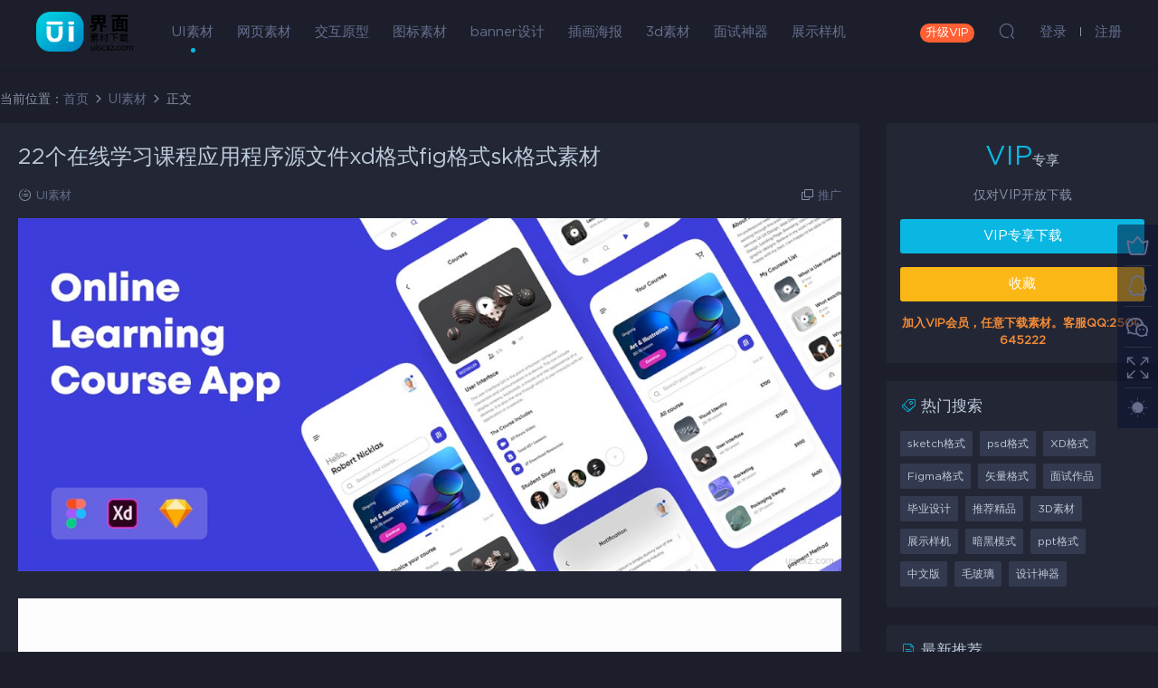

--- FILE ---
content_type: text/html; charset=UTF-8
request_url: https://uiscxz.com/47315.html
body_size: 8324
content:
<!DOCTYPE HTML>
<html>
<head>
  <meta charset="UTF-8">
  <meta http-equiv="X-UA-Compatible" content="IE=edge,chrome=1">
  <meta name="viewport" content="width=device-width,minimum-scale=1.0,maximum-scale=1.0,user-scalable=no"/>
  <meta name="apple-mobile-web-app-title" content="UI素材下载">
  <meta http-equiv="Cache-Control" content="no-siteapp">
  <title>22个在线学习课程应用程序源文件xd格式fig格式sk格式素材 - UI素材下载</title>
  <meta name="keywords" content="Figma格式,sketch格式,UI素材">
<meta name="description" content="22个在线学习课程应用程序源文件xd格式fig格式sk格式素材">
  <link rel="shortcut icon" href="https://uiscxz.com/wp-content/uploads/2019/12/05/05154654631.png">
  <meta name='robots' content='max-image-preview:large' />
<link rel='dns-prefetch' href='//s.w.org' />
<link rel='stylesheet' id='wpstatistics-css-css'  href='https://uiscxz.com/wp-content/plugins/wp-statistics/assets/css/frontend.css?ver=12.4.3' type='text/css' media='all' />
<link rel='stylesheet' id='mobantu-libs-css'  href='https://uiscxz.com/wp-content/themes/ui/static/css/libs.css?ver=6.3' type='text/css' media='screen' />
<link rel='stylesheet' id='mobantu-base-css'  href='https://uiscxz.com/wp-content/themes/ui/static/css/base.css?ver=6.3' type='text/css' media='screen' />
<link rel='stylesheet' id='modown-style-css'  href='https://uiscxz.com/wp-content/themes/ui/style.css?ver=6.3' type='text/css' media='screen' />
<script type='text/javascript' src='https://uiscxz.com/wp-includes/js/jquery/jquery.min.js?ver=3.5.1' id='jquery-core-js'></script>
<script type='text/javascript' src='https://uiscxz.com/wp-includes/js/jquery/jquery-migrate.min.js?ver=3.3.2' id='jquery-migrate-js'></script>
<link rel="canonical" href="https://uiscxz.com/47315.html" />
<link rel='shortlink' href='https://uiscxz.com/?p=47315' />
	<style id="erphpdown-custom"></style>
	<script>window._ERPHPDOWN = {"uri":"https://uiscxz.com/wp-content/plugins/erphpdown", "payment": "5", "author": "mobantu"}</script>
  <script>window._MBT = {uri: 'https://uiscxz.com/wp-content/themes/ui', url:'https://uiscxz.com',usr: 'https://uiscxz.com/user', roll: [], admin_ajax: 'https://uiscxz.com/wp-admin/admin-ajax.php', erphpdown: 'https://uiscxz.com/wp-content/plugins/erphpdown/', image: '1', hanimated: '0', fancybox: '0'}</script>
  <style>
  .btn, .cat-nav li.current-menu-item a:after, .pagination ul > .active > a,.pagination ul > .active > span, .pagination-trigger a, .erphpdown-box .down, .widget-erphpdown .down, .comt-submit, .btn-primary, .mocat .more a, .mocat h2:after, .filter a.active, .mocat h2 i,.mocat h2:after,.pagemenu li.current_page_item a, .banner .search-form .search-btn, .comt-submit, .banner-archive,.home-blogs h2 span:after,.home-authors h2 span:after,.vip-content h2 span:after,.vip-why h2 span:after,.pagination ul > .active > a,.pagination ul > .active > span,.charge .charge-header h1 span,.widget-erphpdown .price i, .erphpdown .erphpdown-buy, .erphpdown .erphpdown-down, .erphpdown .erphp-login-must, .erphpdown-box .erphpdown-down,.erphpdown-box .erphpdown-buy, .article-content .erphpdown-content-vip .erphpdown-buy, .article-content .erphpdown-content-vip .erphp-login-must, .home-blogs .more a, .tagslist li .name:hover, .tagslist li:hover .name, .vip-why .items .item span,.widget_search input[type='submit'], .tougao-item .tougao-btn,.layui-layer-btn .layui-layer-btn0, #charge-form .item .prices label.active:after, .widget-bottom-search button, .mocats .moli ul li:first-child > i,.mocats .moli ul li:nth-child(2) > i,.mocats .moli ul li:nth-child(3) > i, .mocat .cfilter li a.active:after, .mocat .child li a.active:after, .mocats .moli .moli-header, .woocommerce #respond input#submit.alt, .woocommerce a.button.alt, .woocommerce button.button.alt, .woocommerce input.button.alt, .erphpdown-tuan-process .line span, .nav-main> li.current-menu-item > a:after, .nav-main> li.current-menu-parent > a:after, .nav-main> li.current_page_item > a:after, .nav-main> li.current-post-ancestor > a:after, .nav-main> li.current-menu-ancestor > a:after, .nav-main> li.current-category-ancestor > a:after, .grids .audio .down, .article-paging .post-page-numbers.current{background-color:#09b7e2 !important;}
   a:hover, body.home .header:not(.scrolled) .nav-main > li > a:hover, body.home .header:not(.scrolled) .nav-right > li > a:hover, .nav-main > li > a:hover, .nav-right a:hover, .nav-main .sub-menu a:hover, .nav-right .sub-menu a:hover, .banner a:hover, .cat-nav li.current-menu-item a, .grids .grid h3 a:hover, .widget-tags .items a:hover, .sign-trans a, .form-policy a, .widget-erphpdown .custom-metas .meta a, .charge .charge-header h1, .charge .charge-header .item .color,.widget-erphpdown .price span, .erphpdown-box .price span, .erphpdown .erphpdown-price, .article-content .erphpdown-content-vip .erphpdown-price, .comments-title small,.archives h3,.readers a:hover,.usermenu li.active i, .rollbar a.fullscreen.active, .mocat .cfilter li a.active, .mocat .child li a.active, .article-content .gallery-login a, .erphpdown .erphpdown-title, .sidebar .widget h3 .icon, .single-related .related-title .icon, .comments-title .icon, .article-content .erphpdown-content-vip > legend, .erphpdown > legend, .erphpdown-box > legend, .article-content .erphpdown-content-vip2, .nav-right .nav-cart span, .tougao-title .icon{color:#09b7e2;}
   .article-act .article-zan.active, .article-act .article-shang, .filter-item-order .filter a.active, .filter-item.filter-item-order .filter a:hover{color:#09b7e2 !important;}
   .erphpdown-box, .erphpdown, .article-content .erphpdown-content-vip, .comt-submit, .btn-primary,.grids .grid .cat:after,.lists .list .cat:after,.mocat .lists .grid .cat:after,.layui-layer-btn .layui-layer-btn0, #charge-form .item .prices label.active, .article-content h3{border-color:#09b7e2 !important;}    .grids .grid .img{height: 285px;}
    .widget-postlist .hasimg li{padding-left: calc(66px + 10px);}
    .widget-postlist .hasimg li .img{width:66px;}
    @media (max-width: 1230px){
      .grids .grid .img{height: 232.5px;}
    }
    @media (max-width: 1024px){
      .grids .grid .img{height: 285px;}
    }
    @media (max-width: 925px){
      .grids .grid .img{height: 232.5px;}
    }
    @media (max-width: 768px){
      .grids .grid .img{height: 285px;}
    }
    @media (max-width: 620px){
      .grids .grid .img{height: 232.5px;}
    }
    @media (max-width: 480px){
      .grids .grid .img{height: 180px;}
    }
        body.home .banner{margin-top: -70px;}
    body.home .banner-slider{padding-top: 90px;background: #fff;background-image: none;}
        body.home .banner-slider:after{content: none;}
    body.home .header{background: transparent;box-shadow: none;webkit-box-shadow:none;}
    body.home .header.scrolled{background: #fff;webkit-box-shadow: 0px 5px 10px 0px rgba(17, 58, 93, 0.1);-ms-box-shadow: 0px 5px 10px 0px rgba(17, 58, 93, 0.1);box-shadow: 0px 5px 10px 0px rgba(17, 58, 93, 0.1);}

    body.home .header:not(.scrolled) .nav-main > li, body.home .header:not(.scrolled) .nav-main > li > a, body.home .header:not(.scrolled) .nav-right > li > a{color:#ffffff;}

    @media (max-width: 925px){
      body.home .banner{padding-top: 85px;}
      body.home .banner-slider{padding-top: 85px;}
          }

    @media (max-width: 768px){
      body.home .banner{margin-top: -60px;padding-top: 70px;}
      body.home .banner-slider{padding-top: 70px;}
          }
      body.home .banner:after, .banner-archive:after, body.home .swiper-container-fullwidth .swiper-slide:after, .mocats .moli .moli-header:after{content:"";position:absolute;top:0;bottom:0;left:0;right:0;background:linear-gradient(180deg,rgba(0,0,0,.38) 0,rgba(0,0,0,.38) 3.5%,rgba(0,0,0,.379) 7%,rgba(0,0,0,.377) 10.35%,rgba(0,0,0,.375) 13.85%,rgba(0,0,0,.372) 17.35%,rgba(0,0,0,.369) 20.85%,rgba(0,0,0,.366) 24.35%,rgba(0,0,0,.364) 27.85%,rgba(0,0,0,.361) 31.35%,rgba(0,0,0,.358) 34.85%,rgba(0,0,0,.355) 38.35%,rgba(0,0,0,.353) 41.85%,rgba(0,0,0,.351) 45.35%,rgba(0,0,0,.35) 48.85%,rgba(0,0,0,.353) 52.35%,rgba(0,0,0,.36) 55.85%,rgba(0,0,0,.371) 59.35%,rgba(0,0,0,.385) 62.85%,rgba(0,0,0,.402) 66.35%,rgba(0,0,0,.42) 69.85%,rgba(0,0,0,.44) 73.35%,rgba(0,0,0,.46) 76.85%,rgba(0,0,0,.48) 80.35%,rgba(0,0,0,.498) 83.85%,rgba(0,0,0,.515) 87.35%,rgba(0,0,0,.529) 90.85%,rgba(0,0,0,.54) 94.35%,rgba(0,0,0,.547) 97.85%,rgba(0,0,0,.55));z-index:9}
      body.archive .banner-archive, body.page-template-all .banner-archive, body.page-template-all-vip .banner-archive, body.page-template-waterfall .banner-archive{display: none;}
      .container{max-width:1505px;}
        .slider-left{max-width: 1200px;}
    @media (max-width:1535px){
      .modown-ad .item:nth-child(5){display: none;}
      .slider-right2{width: 285px;}
      .slider-right2 .item2{display: none;}
    }

    .logo{width:107px;}@media (max-width: 1024px){.logo, .logo a {width: 46px;height: 60px;}}@media (max-width: 768px){
      .rollbar{display: block;}
    }::-webkit-scrollbar-thumb {background-color: rgba(56, 59, 78, 0.7);}</style></head>
<body class="post-template-default single single-post postid-47315 single-format-standard night">
<header class="header">
  <div class="container clearfix">
  	    <div class="logo"><a style="background-image:url(https://uiscxz.com/wp-content/uploads/2020/10/07/07025614207.png)" href="https://uiscxz.com/" title="UI素材下载">UI素材下载</a></div>    <ul class="nav-main">
      <li id="menu-item-17" class="menu-item menu-item-type-taxonomy menu-item-object-category current-post-ancestor current-menu-parent current-post-parent menu-item-17"><a href="https://uiscxz.com/ui">UI素材</a></li>
<li id="menu-item-256" class="menu-item menu-item-type-taxonomy menu-item-object-category menu-item-256"><a href="https://uiscxz.com/web">网页素材</a></li>
<li id="menu-item-99" class="menu-item menu-item-type-taxonomy menu-item-object-category menu-item-99"><a href="https://uiscxz.com/ux">交互原型</a></li>
<li id="menu-item-141" class="menu-item menu-item-type-taxonomy menu-item-object-category menu-item-141"><a href="https://uiscxz.com/icon">图标素材</a></li>
<li id="menu-item-122" class="menu-item menu-item-type-taxonomy menu-item-object-category menu-item-122"><a href="https://uiscxz.com/banner">banner设计</a></li>
<li id="menu-item-342" class="menu-item menu-item-type-taxonomy menu-item-object-category menu-item-342"><a href="https://uiscxz.com/ch">插画海报</a></li>
<li id="menu-item-44990" class="menu-item menu-item-type-taxonomy menu-item-object-category menu-item-44990"><a href="https://uiscxz.com/3d">3d素材</a></li>
<li id="menu-item-37859" class="menu-item menu-item-type-custom menu-item-object-custom menu-item-37859"><a href="https://uiscxz.com/tag/ms">面试神器</a></li>
<li id="menu-item-46092" class="menu-item menu-item-type-taxonomy menu-item-object-category menu-item-46092"><a href="https://uiscxz.com/mockup">展示样机</a></li>
    </ul>
        <ul class="nav-right">
            <li class="nav-vip">
        <a href="https://uiscxz.com/vip-2">升级VIP</a>
      </li>
                        <li class="nav-search">
        <a href="javascript:;" class="search-loader" title="搜索"><i class="icon icon-search"></i></a>
      </li>
            <li class="nav-login no"><a href="https://uiscxz.com/login" class="signin-loader"><i class="icon icon-user"></i><span>登录</span></a><b class="nav-line"></b><a href="https://uiscxz.com/login?action=register" class="signup-loader"><span>注册</span></a></li>
            <li class="nav-button"><a href="javascript:;" class="nav-loader"><i class="icon icon-menu"></i>分类</a></li>
    </ul>
  </div>
</header>
<div class="search-wrap">
  <div class="container">
    <form action="https://uiscxz.com/" class="search-form" method="get">
      <input autocomplete="off" class="search-input" name="s" placeholder="输入关键字回车" type="text">
      <i class="icon icon-close"></i>
    </form>
  </div>
</div><div class="main">
		<div class="container clearfix">
		<div class="breadcrumbs">当前位置：<span><a href="https://uiscxz.com/" itemprop="url"><span itemprop="title">首页</span></a></span> <span class="sep"><i class="dripicons dripicons-chevron-right"></i></span> <span><a href="https://uiscxz.com/ui" itemprop="url"><span itemprop="title">UI素材</span></a></span> <span class="sep"><i class="dripicons dripicons-chevron-right"></i></span> <span class="current">正文</span></div>						<div class="content-wrap">
	    	<div class="content">
	    			    			    			    			    		<article class="single-content">
		    		<header class="article-header">	<h1 class="article-title">22个在线学习课程应用程序源文件xd格式fig格式sk格式素材</h1>
	<div class="article-meta">
						<span class="item"><i class="icon icon-cat"></i> <a href="https://uiscxz.com/ui">UI素材</a></span>
								<span class="item right"><i class="icon icon-copy"></i> <a href="javascript:;" class="article-aff" >推广</a></span>	</div>
</header>		    		<div class="article-content">
		    					    					    					    			<p><img loading="lazy" src="https://uiscxz.com/wp-content/themes/ui/static/img/imging.gif" data-lazy-type="image" data-lazy-src="https://uiscxz.com/wp-content/uploads/2021/06/04/04071235316.jpg" alt="" width="1100" height="471" class="lazy lazy-hidden alignnone size-full wp-image-47316" /><noscript><img loading="lazy" src="https://uiscxz.com/wp-content/uploads/2021/06/04/04071235316.jpg" alt="" width="1100" height="471" class="alignnone size-full wp-image-47316" /></noscript></p>
<p><img loading="lazy" src="https://uiscxz.com/wp-content/themes/ui/static/img/imging.gif" data-lazy-type="image" data-lazy-src="https://uiscxz.com/wp-content/uploads/2021/06/04/04071236973.jpg" alt="" width="1100" height="831" class="lazy lazy-hidden alignnone size-full wp-image-47317" /><noscript><img loading="lazy" src="https://uiscxz.com/wp-content/uploads/2021/06/04/04071236973.jpg" alt="" width="1100" height="831" class="alignnone size-full wp-image-47317" /></noscript></p>
<p><img loading="lazy" src="https://uiscxz.com/wp-content/themes/ui/static/img/imging.gif" data-lazy-type="image" data-lazy-src="https://uiscxz.com/wp-content/uploads/2021/06/04/04071237298.jpg" alt="" width="1100" height="831" class="lazy lazy-hidden alignnone size-full wp-image-47318" /><noscript><img loading="lazy" src="https://uiscxz.com/wp-content/uploads/2021/06/04/04071237298.jpg" alt="" width="1100" height="831" class="alignnone size-full wp-image-47318" /></noscript></p>
<p><img loading="lazy" src="https://uiscxz.com/wp-content/themes/ui/static/img/imging.gif" data-lazy-type="image" data-lazy-src="https://uiscxz.com/wp-content/uploads/2021/06/04/04071238318.jpg" alt="" width="1100" height="831" class="lazy lazy-hidden alignnone size-full wp-image-47319" /><noscript><img loading="lazy" src="https://uiscxz.com/wp-content/uploads/2021/06/04/04071238318.jpg" alt="" width="1100" height="831" class="alignnone size-full wp-image-47319" /></noscript></p>
<p><img loading="lazy" src="https://uiscxz.com/wp-content/themes/ui/static/img/imging.gif" data-lazy-type="image" data-lazy-src="https://uiscxz.com/wp-content/uploads/2021/06/04/04071240213.jpg" alt="" width="1100" height="831" class="lazy lazy-hidden alignnone size-full wp-image-47320" /><noscript><img loading="lazy" src="https://uiscxz.com/wp-content/uploads/2021/06/04/04071240213.jpg" alt="" width="1100" height="831" class="alignnone size-full wp-image-47320" /></noscript></p>
<p><img loading="lazy" src="https://uiscxz.com/wp-content/themes/ui/static/img/imging.gif" data-lazy-type="image" data-lazy-src="https://uiscxz.com/wp-content/uploads/2021/06/04/04071241342.jpg" alt="" width="1100" height="831" class="lazy lazy-hidden alignnone size-full wp-image-47321" /><noscript><img loading="lazy" src="https://uiscxz.com/wp-content/uploads/2021/06/04/04071241342.jpg" alt="" width="1100" height="831" class="alignnone size-full wp-image-47321" /></noscript></p>
<p><img loading="lazy" src="https://uiscxz.com/wp-content/themes/ui/static/img/imging.gif" data-lazy-type="image" data-lazy-src="https://uiscxz.com/wp-content/uploads/2021/06/04/04071242930.jpg" alt="" width="1100" height="831" class="lazy lazy-hidden alignnone size-full wp-image-47322" /><noscript><img loading="lazy" src="https://uiscxz.com/wp-content/uploads/2021/06/04/04071242930.jpg" alt="" width="1100" height="831" class="alignnone size-full wp-image-47322" /></noscript></p>
<p><img loading="lazy" src="https://uiscxz.com/wp-content/themes/ui/static/img/imging.gif" data-lazy-type="image" data-lazy-src="https://uiscxz.com/wp-content/uploads/2021/06/04/04071244703-scaled.jpg" alt="" width="1081" height="2560" class="lazy lazy-hidden alignnone size-full wp-image-47323" /><noscript><img loading="lazy" src="https://uiscxz.com/wp-content/uploads/2021/06/04/04071244703-scaled.jpg" alt="" width="1081" height="2560" class="alignnone size-full wp-image-47323" /></noscript></p>
<fieldset class="erphpdown" id="erphpdown"><legend>资源下载</legend>此资源仅限VIP下载，请先<a href="https://uiscxz.com/login/" target="_blank" class="erphp-login-must">登录</a><div class="erphpdown-tips"><b>加入VIP会员，任意下载素材。客服QQ:2500645222</b></div></fieldset>		    					    			<style>.erphpdown-box{display:block;}</style><fieldset class="erphpdown-box"><legend>资源下载</legend><div class="item price"><t>下载价格：</t><span>VIP专享</span></div><div class="item vip vip-only">此资源仅对VIP开放下载</div><a href="javascript:;" class="down signin-loader">请先登录</a><div class="tips2"><b>加入VIP会员，任意下载素材。客服QQ:2500645222</b></div></fieldset>		    					    			<p class="article-copyright">本站所有资源仅供学习研究与交流，不得用于任何商业用途。原文链接：<a href="https://uiscxz.com/47315.html">https://uiscxz.com/47315.html</a>，转载请注明出处。		    			</p>		            </div>
		    			<div class="article-act">
						<a href="javascript:;" class="article-collect signin-loader" title="收藏"><i class="icon icon-star"></i> <span>1</span></a>
							<a href="javascript:;" class="article-zan" data-id="47315" title="赞"><i class="icon icon-zan"></i> <span>0</span></a>
		</div>
		            <div class="article-tags"><a href="https://uiscxz.com/tag/figma" rel="tag">Figma格式</a><a href="https://uiscxz.com/tag/sketch" rel="tag">sketch格式</a></div>					<div class="article-shares"><a href="javascript:;" data-url="https://uiscxz.com/47315.html" class="share-weixin" title="分享到微信"><i class="icon icon-weixin"></i></a><a data-share="qzone" class="share-qzone" data-url="https://uiscxz.com/47315.html" title="分享到QQ空间"><i class="icon icon-qzone"></i></a><a data-share="weibo" class="share-tsina" data-url="https://uiscxz.com/47315.html" title="分享到新浪微博"><i class="icon icon-weibo"></i></a><a data-share="qq" class="share-sqq" data-url="https://uiscxz.com/47315.html" title="分享到QQ好友"><i class="icon icon-qq"></i></a><a data-share="douban" class="share-douban" data-url="https://uiscxz.com/47315.html" title="分享到豆瓣网"><i class="icon icon-douban"></i></a></div>	            </article>
	            	            	            	            <div class="single-related"><h3 class="related-title"><i class="icon icon-related"></i> 更多推荐</h3><div class="grids clearfix"><div class="post grid"  data-id="54758">
  <div class="img"><a href="https://uiscxz.com/54758.html" title="50个界面的蔬菜水果食品杂货应用ui设计素材源文件下载提供figma格式" target="_blank" rel="bookmark">
    <img src="https://uiscxz.com/wp-content/themes/ui/static/img/thumbnail.png" data-src="https://uiscxz.com/wp-content/themes/ui/timthumb.php?src=https://uiscxz.com/wp-content/uploads/2022/09/17/17075751929.jpg&w=285&h=285&zc=1&q=100" class="thumb" alt="50个界面的蔬菜水果食品杂货应用ui设计素材源文件下载提供figma格式">
      </a></div>
    <h3 itemprop="name headline"><a itemprop="url" rel="bookmark" href="https://uiscxz.com/54758.html" title="50个界面的蔬菜水果食品杂货应用ui设计素材源文件下载提供figma格式" target="_blank">50个界面的蔬菜水果食品杂货应用ui设计素材源文件下载提供figma格式</a></h3>
      </div><div class="post grid"  data-id="54741">
  <div class="img"><a href="https://uiscxz.com/54741.html" title="110个界面的房地产应用ui设计素材源文件下载提供figma格式" target="_blank" rel="bookmark">
    <img src="https://uiscxz.com/wp-content/themes/ui/static/img/thumbnail.png" data-src="https://uiscxz.com/wp-content/themes/ui/timthumb.php?src=https://uiscxz.com/wp-content/uploads/2022/09/17/17075449869.jpg&w=285&h=285&zc=1&q=100" class="thumb" alt="110个界面的房地产应用ui设计素材源文件下载提供figma格式">
      </a></div>
    <h3 itemprop="name headline"><a itemprop="url" rel="bookmark" href="https://uiscxz.com/54741.html" title="110个界面的房地产应用ui设计素材源文件下载提供figma格式" target="_blank">110个界面的房地产应用ui设计素材源文件下载提供figma格式</a></h3>
      </div><div class="post grid"  data-id="54729">
  <div class="img"><a href="https://uiscxz.com/54729.html" title="60个界面的食品订单和配送应用ui设计素材源文件下载提供figma格式" target="_blank" rel="bookmark">
    <img src="https://uiscxz.com/wp-content/themes/ui/static/img/thumbnail.png" data-src="https://uiscxz.com/wp-content/themes/ui/timthumb.php?src=https://uiscxz.com/wp-content/uploads/2022/09/17/17075227923.jpg&w=285&h=285&zc=1&q=100" class="thumb" alt="60个界面的食品订单和配送应用ui设计素材源文件下载提供figma格式">
      </a></div>
    <h3 itemprop="name headline"><a itemprop="url" rel="bookmark" href="https://uiscxz.com/54729.html" title="60个界面的食品订单和配送应用ui设计素材源文件下载提供figma格式" target="_blank">60个界面的食品订单和配送应用ui设计素材源文件下载提供figma格式</a></h3>
      </div><div class="post grid"  data-id="54691">
  <div class="img"><a href="https://uiscxz.com/54691.html" title="32个界面的食品配送应用ui设计素材源文件下载提供figma格式" target="_blank" rel="bookmark">
    <img src="https://uiscxz.com/wp-content/themes/ui/static/img/thumbnail.png" data-src="https://uiscxz.com/wp-content/themes/ui/timthumb.php?src=https://uiscxz.com/wp-content/uploads/2022/09/17/17074533488.jpg&w=285&h=285&zc=1&q=100" class="thumb" alt="32个界面的食品配送应用ui设计素材源文件下载提供figma格式">
      </a></div>
    <h3 itemprop="name headline"><a itemprop="url" rel="bookmark" href="https://uiscxz.com/54691.html" title="32个界面的食品配送应用ui设计素材源文件下载提供figma格式" target="_blank">32个界面的食品配送应用ui设计素材源文件下载提供figma格式</a></h3>
      </div></div><script>var relateImgWidth = jQuery(".single-related .grids .grid .img").width();jQuery(".single-related .grids .grid .img").height(relateImgWidth*1);</script></div>	            	            	    	</div>
	    </div>
		<aside class="sidebar">
	<div class="theiaStickySidebar">
	<div class="widget widget-erphpdown"><div class="item price"><span>VIP</span>专享</div><div class="item vip vip-only">仅对VIP开放下载</div><a href="javascript:;" class="down signin-loader">VIP专享下载</a><div class="demos"><a href="javascript:;" class="demo-item signin-loader">收藏</a></div><div class="tips"><b>加入VIP会员，任意下载素材。客服QQ:2500645222</b></div></div>
	<div class="widget widget-tags"><h3><i class="icon icon-tag"></i> 热门搜索</h3><div class="items"><a href="https://uiscxz.com/tag/sketch">sketch格式</a><a href="https://uiscxz.com/tag/psd">psd格式</a><a href="https://uiscxz.com/tag/xd">XD格式</a><a href="https://uiscxz.com/tag/figma">Figma格式</a><a href="https://uiscxz.com/tag/ai">矢量格式</a><a href="https://uiscxz.com/tag/ms">面试作品</a><a href="https://uiscxz.com/tag/by">毕业设计</a><a href="https://uiscxz.com/tag/jp">推荐精品</a><a href="https://uiscxz.com/tag/3d">3D素材</a><a href="https://uiscxz.com/tag/mockup">展示样机</a><a href="https://uiscxz.com/tag/ah">暗黑模式</a><a href="https://uiscxz.com/tag/ppt">ppt格式</a><a href="https://uiscxz.com/tag/zw">中文版</a><a href="https://uiscxz.com/tag/%e6%af%9b%e7%8e%bb%e7%92%83">毛玻璃</a><a href="https://uiscxz.com/tag/sq">设计神器</a></div></div><div class="widget widget-postlist"><h3><i class="icon icon-posts"></i> 最新推荐</h3><ul class="clearfix hasimg">        <li>
                    <a href="https://uiscxz.com/45336.html" title="24个私人医生预约App素材下载" target="_blank" rel="bookmark" class="img">
		    <img src="https://uiscxz.com/wp-content/themes/ui/timthumb.php?src=https://uiscxz.com/wp-content/uploads/2021/03/30/30083150111.jpg&w=105&h=66&zc=1&q=100" class="thumb" alt="24个私人医生预约App素材下载">
		  </a>
		  		            <h4><a href="https://uiscxz.com/45336.html" target="_blank" title="24个私人医生预约App素材下载">24个私人医生预约App素材下载</a></h4>
          <p class="meta">
          	          	          	<span class="price">VIP</span>          </p>
                  </li>
		        <li>
                    <a href="https://uiscxz.com/42863.html" title="40个优秀的中文版时尚服饰电商ui设计素材psd格式下载" target="_blank" rel="bookmark" class="img">
		    <img src="https://uiscxz.com/wp-content/themes/ui/timthumb.php?src=https://uiscxz.com/wp-content/uploads/2021/01/10/10041845823.jpg&w=105&h=66&zc=1&q=100" class="thumb" alt="40个优秀的中文版时尚服饰电商ui设计素材psd格式下载">
		  </a>
		  		            <h4><a href="https://uiscxz.com/42863.html" target="_blank" title="40个优秀的中文版时尚服饰电商ui设计素材psd格式下载">40个优秀的中文版时尚服饰电商ui设计素材psd格式下载</a></h4>
          <p class="meta">
          	          	          	<span class="price">VIP</span>          </p>
                  </li>
		        <li>
                    <a href="https://uiscxz.com/55049.html" title="教育3D图标ui素材下载" target="_blank" rel="bookmark" class="img">
		    <img src="https://uiscxz.com/wp-content/themes/ui/timthumb.php?src=https://uiscxz.com/wp-content/uploads/2023/06/14/14074810492.jpg&w=105&h=66&zc=1&q=100" class="thumb" alt="教育3D图标ui素材下载">
		  </a>
		  		            <h4><a href="https://uiscxz.com/55049.html" target="_blank" title="教育3D图标ui素材下载">教育3D图标ui素材下载</a></h4>
          <p class="meta">
          	          	          	<span class="price">VIP</span>          </p>
                  </li>
		        <li>
                    <a href="https://uiscxz.com/47019.html" title="保险着陆页面 UI 设计和代码文件素材下载" target="_blank" rel="bookmark" class="img">
		    <img src="https://uiscxz.com/wp-content/themes/ui/timthumb.php?src=https://uiscxz.com/wp-content/uploads/2021/05/24/24094405128.jpg&w=105&h=66&zc=1&q=100" class="thumb" alt="保险着陆页面 UI 设计和代码文件素材下载">
		  </a>
		  		            <h4><a href="https://uiscxz.com/47019.html" target="_blank" title="保险着陆页面 UI 设计和代码文件素材下载">保险着陆页面 UI 设计和代码文件素材下载</a></h4>
          <p class="meta">
          	          	          	<span class="price">VIP</span>          </p>
                  </li>
		        <li>
                    <a href="https://uiscxz.com/46745.html" title="23个健身房和健身应用界面源文件下载xd格式fig格式sk格式素材" target="_blank" rel="bookmark" class="img">
		    <img src="https://uiscxz.com/wp-content/themes/ui/timthumb.php?src=https://uiscxz.com/wp-content/uploads/2021/05/20/20081712460-scaled.jpg&w=105&h=66&zc=1&q=100" class="thumb" alt="23个健身房和健身应用界面源文件下载xd格式fig格式sk格式素材">
		  </a>
		  		            <h4><a href="https://uiscxz.com/46745.html" target="_blank" title="23个健身房和健身应用界面源文件下载xd格式fig格式sk格式素材">23个健身房和健身应用界面源文件下载xd格式fig格式sk格式素材</a></h4>
          <p class="meta">
          	          	          	<span class="price">VIP</span>          </p>
                  </li>
		</ul></div>	</div>	    
</aside>	</div>
</div>
<footer class="footer">
	<div class="container">
	    		<div class="footer-widgets">
	    		    </div>
	    	    	    <p class="copyright"><h1 style="text-align: center;font-size:16px;">专注优质UI设计素材下载，官网地址 uiscxz.com 唯一客服QQ:2500645222</h1>
本站素材图片均来源于网络用户分享，本站所有资源仅供学习研究与交流，不得用于任何商业用途的范围
<br >
©2019  本站若侵犯了您的合法权益，请联系站长删除！
<li><a href="https://uiscxz.com/copyright/" target="_blank" rel="nofollow">版权说明</a> 
<a href="https://uiscxz.com/vipsm/" target="_blank" rel="nofollow">VIP会员说明</a></li>
</p>
	</div>
</footer>
<div class="rollbar">
	<ul>
		<li><a href="https://uiscxz.com/vip-2"><i class="icon icon-crown"></i></a><h6>升级VIP<i></i></h6></li>				<li><a href="https://wpa.qq.com/msgrd?v=3&uin=2500645222&site=qq&menu=yes" target="_blank" rel="nofollow"><i class="icon icon-qq"></i></a><h6>联系QQ<i></i></h6></li>		<li><a href="javascript:;" class="kefu_weixin"><i class="icon icon-weixin"></i><img src="https://uiscxz.com/wp-content/uploads/2019/12/05/05154713215.png"></a></li>		<li><a href="javascript:;" class="fullscreen"><i class="icon icon-fullscreen"></i></a><h6>全屏浏览<i></i></h6></li>		<li><a href="javascript:;" class="theme_night active"><i class="icon icon-moon" style="top:0"></i></a><h6>夜间模式<i></i></h6></li>				<li class="totop-li"><a href="javascript:;" class="totop"><i class="icon icon-arrow-up"></i></a><h6>返回顶部<i></i></h6></li>    
	</ul>
</div>
<div class="sign">			
	<div class="sign-mask"></div>			
	<div class="sign-box">			
		<div class="sign-tips"></div>			
		<form id="sign-in">  
		    <div class="form-item" style="text-align:center"><a href="https://uiscxz.com"><img class="logo-login" src="https://uiscxz.com/wp-content/uploads/2019/12/05/05154703168.png" alt="UI素材下载"></a></div>
			<div class="form-item"><input type="text" name="user_login" class="form-control" id="user_login" placeholder="用户名/邮箱"><i class="icon icon-user"></i></div>			
			<div class="form-item"><input type="password" name="password" class="form-control" id="user_pass" placeholder="密码"><i class="icon icon-lock"></i></div>		
						<div class="form-item">
				<input type="text" class="form-control" id="user_captcha" name="user_captcha" placeholder="验证码"><img src="https://uiscxz.com/wp-content/themes/ui/static/img/captcha.png" class="captcha-clk2"/>
				<i class="icon icon-safe"></i>
			</div>
				
			<div class="sign-submit">			
				<input type="button" class="btn signinsubmit-loader" name="submit" value="登录">  			
				<input type="hidden" name="action" value="signin">			
			</div>			
			<div class="sign-trans">没有账号？ <a href="javascript:;" class="erphp-reg-must">注册</a>&nbsp;&nbsp;<a href="https://uiscxz.com/login?action=password" rel="nofollow" target="_blank">忘记密码？</a></div>	
						
			<div class="sign-social">
				<h2>社交账号快速登录</h2>
								<a class="login-weibo" href="https://uiscxz.com/oauth/weibo?rurl=http://uiscxz.com/47315.html"><i class="icon icon-weibo"></i></a>					
						
			</div>	
				
				
		</form>	
				
		<form id="sign-up" style="display: none;"> 	
		    <div class="form-item" style="text-align:center"><a href="https://uiscxz.com"><img class="logo-login" src="https://uiscxz.com/wp-content/uploads/2019/12/05/05154703168.png" alt="UI素材下载"></a></div>				
			<div class="form-item"><input type="text" name="name" class="form-control" id="user_register" placeholder="用户名"><i class="icon icon-user"></i></div>			
			<div class="form-item"><input type="email" name="email" class="form-control" id="user_email" placeholder="邮箱"><i class="icon icon-mail"></i></div>		
			<div class="form-item"><input type="password" name="password2" class="form-control" id="user_pass2" placeholder="密码"><i class="icon icon-lock"></i></div>
						<div class="form-item">
				<input type="text" class="form-control" id="captcha" name="captcha" placeholder="验证码"><img src="https://uiscxz.com/wp-content/themes/ui/static/img/captcha.png" class="captcha-clk2"/>
				<i class="icon icon-safe"></i>
			</div>
				
			<div class="sign-submit">			
				<input type="button" class="btn signupsubmit-loader" name="submit" value="注册">  			
				<input type="hidden" name="action" value="signup">  	
							
			</div>			
			<div class="sign-trans">已有账号？ <a href="javascript:;" class="erphp-login-must">登录</a></div>		
						
			<div class="sign-social">
				<h2>社交账号快速注册</h2>
								<a class="login-weibo" href="https://uiscxz.com/oauth/weibo?rurl=http://uiscxz.com/47315.html"><i class="icon icon-weibo"></i></a>	
					
					
			</div>	
							
		</form>	
			
					
	</div>			
</div><script type='text/javascript' id='BJLL-js-extra'>
/* <![CDATA[ */
var BJLL_options = {"threshold":"10"};
/* ]]> */
</script>
<script type='text/javascript' src='https://uiscxz.com/wp-content/plugins/bj-lazy-load/js/bj-lazy-load.min.js?ver=2' id='BJLL-js'></script>
<script type='text/javascript' id='erphpdown-js-extra'>
/* <![CDATA[ */
var erphpdown_ajax_url = "https:\/\/uiscxz.com\/wp-admin\/admin-ajax.php";
var erphpdown_ajax_url = "https:\/\/uiscxz.com\/wp-admin\/admin-ajax.php";
/* ]]> */
</script>
<script type='text/javascript' src='https://uiscxz.com/wp-content/plugins/erphpdown/static/erphpdown.js?ver=11.8' id='erphpdown-js'></script>
<script type='text/javascript' src='https://uiscxz.com/wp-content/themes/ui/static/js/lib.js?ver=6.3' id='modown-lib-js'></script>
<script type='text/javascript' src='https://uiscxz.com/wp-content/themes/ui/static/js/base.js?ver=6.3' id='modown-base-js'></script>
<script>MOBANTU.init({ias: 0, lazy: 1, water: 0, mbf: 0, mpf: 0, mpfp: 0});</script>
<div class="analysis"></div>
</body>
</html>